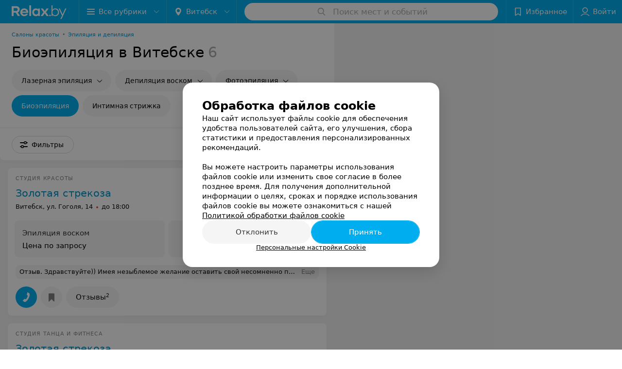

--- FILE ---
content_type: application/javascript; charset=utf-8
request_url: https://www.relax.by/list/beauty-bioepilyacija/vitebsk/1_rJeVkRlv3dx.js
body_size: 14512
content:
window.__INITIAL_STATE__ = {"mobileApp":{"showIntro":0,"defaultTheme":"black","isMobileApp":false,"currentTheme":"black","visibleToolbar":true},"rubric":{"noindex":false,"info":{"id":10339825,"url":"beauty-bioepilyacija","title":"Биоэпиляция","hasMap":true,"locale":"ru","section":{"id":"617","url":"health","title":"Здоровье и красота","hasTopBanner":"1","isShowPageSection":false},"hasBanner":true,"sectionId":617,"allSections":[617,10251493],"specialities":[23,210,211,249],"sectionBanners":[{"params":{"p1":"csrxx","p2":"fgou","puid36":"3"},"isReload":true,"sectionId":617},{"params":{"p1":"csrxx","p2":"fgou","puid36":"17"},"isReload":true,"sectionId":10251493}],"showCityInTitle":true,"languageSettings":[],"reviewPlaceholder":null,"placeConnectionType":"price","showRubricFastLinks":true,"allowBannerOnCatalog":true,"personalPagePathType":"by_rubric","showRubricCitiesLinks":true,"showPersonalFooterLinks":true,"personalPagePathRubricId":"10340803","personalPagePathRubricUrl":"epilyatsiya-depilyatsiya","template":{"id":10343403,"title":"Стандартный шаблон","isMain":1,"rubricId":10339825,"imageSize":"big","showCities":true,"pageViewType":"default","specialities":[23,210,211,249],"menuBlockType":"top_rubricator","pageLogicType":"places_list_rotated","pageUrlPrefix":"list","backgroundHref":null,"rubricatorType":"icon","backgroundImage":null,"priceSheetTypes":"all","backgroundMobile":null,"isFeedUrlsShowed":false,"showCompactImage":true,"isDisplayQrButton":false,"isShowStaffRating":false,"backgroundLeftSide":null,"isShowPlacesRating":true,"showRobotsInRubric":false,"backgroundColorCode":null,"backgroundRightSide":null,"defaultSortProducts":"popularity-down","rubricatorColorCode":null,"showAsCatalogListTab":false,"defaultViewTypeProducts":"list","rubricatorTextColorCode":null,"pageSeoDefaultTemplateType":"places_list","isDisplayConsultationButton":false}},"currentFastLink":null},"showCities":true,"location":{"protocol":"https:","slashes":true,"auth":null,"host":"relax.by","port":null,"hostname":"relax.by","hash":null,"search":null,"query":{},"pathname":"/list/beauty-bioepilyacija/vitebsk/","path":"/list/beauty-bioepilyacija/vitebsk/","href":"https://www.relax.by/list/beauty-bioepilyacija/vitebsk/","www":true,"domain":"relax.by","subdomain":null,"baseURL":"https://www.relax.by/list/beauty-bioepilyacija/vitebsk/","domains":["by","relax"],"origin":"https://www.relax.by","geo":{"city":"vitebsk","cityObject":{"id":4,"title":"Витебск","prepositionalTitle":"Витебске","url":"vitebsk","isRegional":true,"latitude":55.1848,"longitude":30.2016,"zoom":12,"rubricMaps":null,"showInSelect":true,"dateTime":"2026-01-18T01:24:20+03:00"}},"rootURL":"https://www.relax.by/main/vitebsk/","params":{"rubric":"beauty-bioepilyacija","city":"vitebsk","template":"list","controller":"list"}},"fastLinks":[],"contactsPopup":{"id":null,"open":false,"launchedFrom":null,"success":false,"worktime":[],"contacts":[],"inNetwork":false,"placesCount":0,"phones":[],"opening_info":{},"address":{}},"offersPopup":{"offers":[],"buttons":[],"phones":[],"onShowContactsPopup":null,"onBookingClick":null,"showNumberPlace":null,"onPageRedirect":null,"url":"","placeUrl":"","href":""},"breadcrumbs":[{"href":null,"text":"Здоровье и красота","isNativeLink":false},{"href":null,"text":"Биоэпиляция в Витебске","isNativeLink":false}],"pagination":{"start":1,"end":false},"listBanners":[{"id":7249,"params":{"p1":"citqg","p2":"fork","puid36":"3"},"status":true,"adaptive":["tablet","phone"],"phoneWidth":768,"containerId":"166083187798218707","placementId":null,"showForPage":"all","tabletWidth":1000,"reloadsCount":null,"isAutoReloads":false,"reloadsInterval":null,"insertAfterPosition":3,"data":{"bt":52}},{"id":4353,"params":{"p1":"csrvv","p2":"fixp"},"status":true,"adaptive":["tablet","phone"],"phoneWidth":768,"containerId":"164630294004247570","placementId":null,"showForPage":"all","tabletWidth":1000,"reloadsCount":null,"isAutoReloads":false,"reloadsInterval":null,"insertAfterPosition":18,"data":{"bt":52}},{"id":4333,"params":{"p1":"csrvr","p2":"y"},"status":true,"adaptive":["desktop"],"phoneWidth":768,"containerId":"16463028328035470","placementId":null,"showForPage":"all","tabletWidth":1000,"reloadsCount":null,"isAutoReloads":false,"reloadsInterval":null,"insertAfterPosition":18,"data":{"bt":52}},{"id":4323,"params":{"p1":"csrvu","p2":"fixp"},"status":true,"adaptive":["tablet","phone"],"phoneWidth":768,"containerId":"164630294876967775","placementId":null,"showForPage":"all","tabletWidth":1000,"reloadsCount":null,"isAutoReloads":false,"reloadsInterval":null,"insertAfterPosition":11,"data":{"bt":52}},{"id":4313,"params":{"p1":"csrvq","p2":"y"},"status":true,"adaptive":["desktop"],"phoneWidth":768,"containerId":"164630282997876545","placementId":null,"showForPage":"all","tabletWidth":1000,"reloadsCount":null,"isAutoReloads":false,"reloadsInterval":null,"insertAfterPosition":11,"data":{"bt":52}},{"id":3853,"params":{"p1":"csrvt","p2":"fixp","puid36":"3"},"status":true,"adaptive":["tablet","phone"],"phoneWidth":768,"containerId":"164630294602854547","placementId":null,"showForPage":"all","tabletWidth":1000,"reloadsCount":null,"isAutoReloads":false,"reloadsInterval":null,"insertAfterPosition":5,"data":{"bt":52}},{"id":3843,"params":{"p1":"csrvp","p2":"y","puid36":"3"},"status":true,"adaptive":["desktop"],"phoneWidth":768,"containerId":"164630283834369605","placementId":null,"showForPage":"all","tabletWidth":1000,"reloadsCount":null,"isAutoReloads":false,"reloadsInterval":null,"insertAfterPosition":5,"data":{"bt":52}}],"categoriesMenu":{"categories":[],"open":false,"pageIndex":-1,"menuLabel":"Все рубрики","selectedIndex":-1},"filters":{"filters":[{"id":2,"title":"Время работы","type":"worktime","showInFastLinks":false,"showedOptionsCount":5,"options":[{"id":"0","value":"круглосуточно","checked":false},{"id":"now","value":"работает сейчас","checked":false},{"id":"today","value":"работает сегодня","checked":false},{"id":"6","value":"с 6:00","checked":false},{"id":"7","value":"с 7:00","checked":false},{"id":"8","value":"с 8:00","checked":false},{"id":"-23","value":"до 23:00","checked":false},{"id":"-24","value":"до 24:00","checked":false},{"id":"-1","value":"до 01:00","checked":false},{"id":"-2","value":"до 02:00","checked":false},{"id":"-3","value":"до 03:00","checked":false}],"isVisible":true,"hasChecked":false},{"id":2985,"title":"Район","type":"geo","showInFastLinks":false,"showedOptionsCount":5,"options":[{"id":26665,"value":"Железнодорожный","checked":false},{"id":26675,"value":"Октябрьский","checked":false},{"id":26685,"value":"Первомайский","checked":false}],"isVisible":true,"hasChecked":false},{"id":3005,"title":"Микрорайон","type":"geo","showInFastLinks":false,"showedOptionsCount":5,"options":[{"id":27665,"value":"Восток","checked":false},{"id":27845,"value":"Центр","checked":false}],"isVisible":true,"hasChecked":false},{"id":29,"title":"Парковка","type":"select","showInFastLinks":false,"showedOptionsCount":5,"options":[{"id":1160,"value":"Есть","checked":false}],"isVisible":true,"hasChecked":false},{"id":27,"title":"Оплата пластиковой картой","type":"checkbox","showInFastLinks":false,"showedOptionsCount":5,"options":[{"id":1136,"value":"Есть","checked":false},{"id":1137,"value":"Нет","checked":false}],"isVisible":true,"hasChecked":false},{"id":0,"type":"map","title":"Поиск по карте","isVisible":true,"options":[{"id":"on","value":"on"},{"id":"off","value":"off"}]}],"selected":[],"sorting":[],"showedFiltersCount":0,"nearbyPlacesFilter":{"isPending":false,"checked":false},"viewType":[]},"banner":{"included":true,"isOpened":true},"footer":[],"cities":[{"id":1,"title":"Минск","prepositionalTitle":"Минске","url":"minsk","isRegional":true,"latitude":53.9021,"longitude":27.5564,"zoom":12,"rubricMaps":null,"showInSelect":true,"dateTime":"2026-01-18T01:24:20+03:00","isActive":false},{"id":5,"title":"Брест","prepositionalTitle":"Бресте","url":"brest","isRegional":true,"latitude":52.0976,"longitude":23.7341,"zoom":12,"rubricMaps":null,"showInSelect":true,"dateTime":"2026-01-18T01:24:20+03:00","isActive":false},{"id":4,"title":"Витебск","prepositionalTitle":"Витебске","url":"vitebsk","isRegional":true,"latitude":55.1848,"longitude":30.2016,"zoom":12,"rubricMaps":null,"showInSelect":true,"dateTime":"2026-01-18T01:24:20+03:00","isActive":true},{"id":2,"title":"Гомель","prepositionalTitle":"Гомеле","url":"gomel","isRegional":true,"latitude":52.4185,"longitude":31.029,"zoom":11,"rubricMaps":null,"showInSelect":true,"dateTime":"2026-01-18T01:24:20+03:00","isActive":false},{"id":3,"title":"Гродно","prepositionalTitle":"Гродно","url":"grodno","isRegional":true,"latitude":53.6835,"longitude":23.8533,"zoom":12,"rubricMaps":null,"showInSelect":true,"dateTime":"2026-01-18T01:24:20+03:00","isActive":false},{"id":6,"title":"Могилев","prepositionalTitle":"Могилеве","url":"mogilev","isRegional":true,"latitude":53.9007,"longitude":30.3346,"zoom":12,"rubricMaps":null,"showInSelect":true,"dateTime":"2026-01-18T01:24:20+03:00","isActive":false},{"id":251,"title":"Барановичи","prepositionalTitle":"Барановичах","url":"baranovichi","isRegional":false,"latitude":53.1255737,"longitude":26.0091683,"zoom":10,"rubricMaps":null,"showInSelect":true,"dateTime":"2026-01-18T01:24:20+03:00","isActive":false},{"id":253,"title":"Береза","prepositionalTitle":"Березе","url":"bereza","isRegional":false,"latitude":52.5373125,"longitude":24.9788566,"zoom":10,"rubricMaps":null,"showInSelect":true,"dateTime":"2026-01-18T01:24:20+03:00","isActive":false},{"id":379,"title":"Бобруйск","prepositionalTitle":"Бобруйске","url":"bobrujsk","isRegional":false,"latitude":53.1446069,"longitude":29.2213753,"zoom":10,"rubricMaps":null,"showInSelect":true,"dateTime":"2026-01-18T01:24:20+03:00","isActive":false},{"id":352,"title":"Борисов","prepositionalTitle":"Борисове","url":"borisov","isRegional":false,"latitude":54.2144309,"longitude":28.508436,"zoom":10,"rubricMaps":null,"showInSelect":true,"dateTime":"2026-01-18T01:24:20+03:00","isActive":false},{"id":15789527,"title":"Вся Беларусь","prepositionalTitle":"Беларуси","url":"belarus","isRegional":false,"latitude":53.9023,"longitude":27.5618,"zoom":7,"rubricMaps":null,"showInSelect":true,"dateTime":"2026-01-18T01:24:20+03:00","isActive":false},{"id":357,"title":"Жодино","prepositionalTitle":"Жодино","url":"zhodino","isRegional":false,"latitude":54.1016136,"longitude":28.3471258,"zoom":10,"rubricMaps":null,"showInSelect":true,"dateTime":"2026-01-18T01:24:20+03:00","isActive":false},{"id":358,"title":"Заславль","prepositionalTitle":"Заславле","url":"zaslavly","isRegional":false,"latitude":54.0029,"longitude":27.2961,"zoom":14,"rubricMaps":null,"showInSelect":true,"dateTime":"2026-01-18T01:24:20+03:00","isActive":false},{"id":265,"title":"Кобрин","prepositionalTitle":"Кобрине","url":"kobrin","isRegional":false,"latitude":52.2141,"longitude":24.3582,"zoom":13,"rubricMaps":null,"showInSelect":true,"dateTime":"2026-01-18T01:24:20+03:00","isActive":false},{"id":340,"title":"Лида","prepositionalTitle":"Лиде","url":"lida","isRegional":false,"latitude":53.8873843,"longitude":25.2894383,"zoom":10,"rubricMaps":null,"showInSelect":true,"dateTime":"2026-01-18T01:24:20+03:00","isActive":false},{"id":321,"title":"Мозырь","prepositionalTitle":"Мозыре","url":"mozyry","isRegional":false,"latitude":52.0322082,"longitude":29.2223129,"zoom":10,"rubricMaps":null,"showInSelect":true,"dateTime":"2026-01-18T01:24:20+03:00","isActive":false},{"id":367,"title":"Молодечно","prepositionalTitle":"Молодечно","url":"molodechno","isRegional":false,"latitude":54.3104099,"longitude":26.8488824,"zoom":10,"rubricMaps":null,"showInSelect":true,"dateTime":"2026-01-18T01:24:20+03:00","isActive":false},{"id":15789524,"title":"Нарочь к.п.","prepositionalTitle":"Нарочи","url":"naroch","isRegional":false,"latitude":54.8574,"longitude":26.7424,"zoom":12,"rubricMaps":null,"showInSelect":true,"dateTime":"2026-01-18T01:24:20+03:00","isActive":false},{"id":293,"title":"Новополоцк","prepositionalTitle":"Новополоцке","url":"novopolock","isRegional":false,"latitude":55.5146432,"longitude":28.5606439,"zoom":10,"rubricMaps":null,"showInSelect":true,"dateTime":"2026-01-18T01:24:20+03:00","isActive":false},{"id":294,"title":"Орша","prepositionalTitle":"Орше","url":"orsha","isRegional":false,"latitude":54.5071478,"longitude":30.4119546,"zoom":10,"rubricMaps":null,"showInSelect":true,"dateTime":"2026-01-18T01:24:20+03:00","isActive":false},{"id":366,"title":"Пинск","prepositionalTitle":"Пинске","url":"pinsk","isRegional":false,"latitude":52.1124967,"longitude":26.0634602,"zoom":10,"rubricMaps":null,"showInSelect":true,"dateTime":"2026-01-18T01:24:20+03:00","isActive":false},{"id":346,"title":"Слоним","prepositionalTitle":"Слониме","url":"slonim","isRegional":false,"latitude":53.0875127,"longitude":25.3087192,"zoom":10,"rubricMaps":null,"showInSelect":true,"dateTime":"2026-01-18T01:24:20+03:00","isActive":false},{"id":372,"title":"Солигорск","prepositionalTitle":"Солигорске","url":"soligorsk","isRegional":false,"latitude":52.7899466,"longitude":27.5359618,"zoom":10,"rubricMaps":null,"showInSelect":true,"dateTime":"2026-01-18T01:24:20+03:00","isActive":false}],"places":{"items":[{"id":508598,"type":"default","text_type":"Студия красоты","title":"Золотая стрекоза","short_title":"Золотая стрекоза","short_description":null,"url":"zolotaia-strekoza-fitnes","state":"free","is_enable_comments":true,"view_info":{"type":"compact","image":null,"imageResource":{"path":"/9e/47/b3","width":640,"entity":"catalog_place_photo_default","height":427,"server":"ms1","filename":"9e47b3752f066a861a0b7bb506e0afd3.jpg"},"description":null,"default_page":"https://zolotaia-strekoza-fitnes.relax.by/rubric/epilyatsiya-depilyatsiya/?referrer_rubric_id=10339825"},"address":{"floor":null,"office":null,"street":"ул. Гоголя","building":"14","description":null,"city":{"id":4,"type":"city","zoom":"12","title":"Витебск","latitude":"55.1848","longitude":"30.2016","isRegional":"1","showInSelect":"1","transcription":"vitebsk","prepositionalTitle":"Витебске"},"market":null,"count_addresses":1,"linked_place_id":null,"hideCity":false,"officeType":null},"opening_info":{"is_open":false,"worktimes":null,"description":"до 18:00"},"adv_message":null,"buttons":[{"type":"favorites","title":"В избранное"},{"id":135175,"type":"reviews","title":"Отзывы","enableNofollow":false,"url":"https://zolotaia-strekoza-fitnes.relax.by#reviews","reviewsCount":2}],"delivery_services":null,"props":[],"phone_count":2,"driveway":{"id":10211386,"coords":[55.1906,30.2066],"showMap":true,"title":"Золотая стрекоза"},"phones":[{"id":"7264","sort_order":"1","description":"","type":"default","hideCountryCode":false,"countryCode":"375","phoneCode":"33","phoneNumber":"3052984"},{"id":"7265","sort_order":"2","description":"","type":"default","hideCountryCode":false,"countryCode":"375","phoneCode":"29","phoneNumber":"1182626"}],"logo":{"imageResource":{"path":"/ad/30/04","width":300,"entity":"place_logo","height":150,"server":"ms1","filename":"ad30045ad2eff2d32be79e6946b9b738.jpg"},"url":"https://ms1.relax.by/images/14ad37785107181d4b56c49be7dbbda8/resize/w=168,h=168,q=80/place_logo/ad/30/04/ad30045ad2eff2d32be79e6946b9b738.jpg","ratio":2,"width":92},"forms":[],"staff":[],"integrations":[],"galleries":[{"id":46189,"title":"Галерея","countPhotos":11,"isVisible":true,"showInStream":false,"showInPlaceGallery":true,"isMain":true}],"integrations_with_services":null,"review":{"text":"Здравствуйте))\r Имея незыблемое желание оставить свой несомненно положительный отзыв о школе танцев \"Золотая стрекоза\" скажу, что занимаюсь здесь уже 1,4 года. За этот немаленький срок испытала много положительных эмоций, стала более гибкой и подтянутой, конечно же благодаря прекрасным преподавателям! Занимаюсь я у Багиры и Лауры, иногда попадаю к Дарье, пару раз была на аэробике.  Могу сказать, что профессионализм здесь просто живёт и дышит! Часто приходишь в некий восторг от того, насколько можно легко и гармонично себя ощущать, а чувствуешь ты себя действительно по-другому, в тебя просто вливается красота движений, пластики... \rОписывать и описывать только... \rОгромное спасибо Багире и Лауре!!!!!!!!!!!!!!!!!!!!!!!!!!\r Виват, \"Золотая стрекоза\"!!!\r\r                                                  С глубоким уважением, Катя))","reviewsCount":2},"reviewsCount":2,"photo_slider":[{"photoId":1280869,"galleryId":46189,"photo":{"notTrim":false,"pivotPoint":"middle-center","filename":"https://ms1.relax.by/images/07d5b2c4e6f0d23bf9ff9c6413fa94c1/resize/w%3D1200%2Ch%3D800%2Cq%3D80/place_gallery_photo/3a/25/fe/3a25fe0956700b47cead4ce593b18965.jpg","width":640,"height":423},"watermark":true,"imageResource":{"entity":"place_gallery_photo","server":"ms1","path":"/3a/25/fe","filename":"3a25fe0956700b47cead4ce593b18965.jpg","width":640,"height":423},"previewFilename":"https://ms1.relax.by/images/4d6dea618d8014d8e3e013bd74cc7fa9/thumb/w%3D150%2Ch%3D110%2Cq%3D80/place_gallery_photo/3a/25/fe/3a25fe0956700b47cead4ce593b18965.jpg"},{"photoId":1280870,"galleryId":46189,"photo":{"notTrim":false,"pivotPoint":"middle-center","filename":"https://ms1.relax.by/images/07d5b2c4e6f0d23bf9ff9c6413fa94c1/resize/w%3D1200%2Ch%3D800%2Cq%3D80/place_gallery_photo/9f/38/97/9f3897d56cf691712d0611cdc5c48e76.jpg","width":640,"height":377},"watermark":true,"imageResource":{"entity":"place_gallery_photo","server":"ms1","path":"/9f/38/97","filename":"9f3897d56cf691712d0611cdc5c48e76.jpg","width":640,"height":377},"previewFilename":"https://ms1.relax.by/images/4d6dea618d8014d8e3e013bd74cc7fa9/thumb/w%3D150%2Ch%3D110%2Cq%3D80/place_gallery_photo/9f/38/97/9f3897d56cf691712d0611cdc5c48e76.jpg"},{"photoId":1280871,"galleryId":46189,"photo":{"notTrim":false,"pivotPoint":"middle-center","filename":"https://ms1.relax.by/images/07d5b2c4e6f0d23bf9ff9c6413fa94c1/resize/w%3D1200%2Ch%3D800%2Cq%3D80/place_gallery_photo/12/9f/47/129f479945d08a7b8ef588188d52aac6.jpg","width":640,"height":427},"watermark":true,"imageResource":{"entity":"place_gallery_photo","server":"ms1","path":"/12/9f/47","filename":"129f479945d08a7b8ef588188d52aac6.jpg","width":640,"height":427},"previewFilename":"https://ms1.relax.by/images/4d6dea618d8014d8e3e013bd74cc7fa9/thumb/w%3D150%2Ch%3D110%2Cq%3D80/place_gallery_photo/12/9f/47/129f479945d08a7b8ef588188d52aac6.jpg"},{"photoId":1280872,"galleryId":46189,"photo":{"notTrim":false,"pivotPoint":"middle-center","filename":"https://ms1.relax.by/images/07d5b2c4e6f0d23bf9ff9c6413fa94c1/resize/w%3D1200%2Ch%3D800%2Cq%3D80/place_gallery_photo/7e/69/67/7e69673780894f8190d39831715b5d2c.jpg","width":640,"height":427},"watermark":true,"imageResource":{"entity":"place_gallery_photo","server":"ms1","path":"/7e/69/67","filename":"7e69673780894f8190d39831715b5d2c.jpg","width":640,"height":427},"previewFilename":"https://ms1.relax.by/images/4d6dea618d8014d8e3e013bd74cc7fa9/thumb/w%3D150%2Ch%3D110%2Cq%3D80/place_gallery_photo/7e/69/67/7e69673780894f8190d39831715b5d2c.jpg"},{"photoId":1280873,"galleryId":46189,"photo":{"notTrim":false,"pivotPoint":"middle-center","filename":"https://ms1.relax.by/images/07d5b2c4e6f0d23bf9ff9c6413fa94c1/resize/w%3D1200%2Ch%3D800%2Cq%3D80/place_gallery_photo/fd/47/7f/fd477f9a3637938ca8a981a6c986872d.jpg","width":640,"height":427},"watermark":true,"imageResource":{"entity":"place_gallery_photo","server":"ms1","path":"/fd/47/7f","filename":"fd477f9a3637938ca8a981a6c986872d.jpg","width":640,"height":427},"previewFilename":"https://ms1.relax.by/images/4d6dea618d8014d8e3e013bd74cc7fa9/thumb/w%3D150%2Ch%3D110%2Cq%3D80/place_gallery_photo/fd/47/7f/fd477f9a3637938ca8a981a6c986872d.jpg"},{"photoId":1280874,"galleryId":46189,"photo":{"notTrim":false,"pivotPoint":"middle-center","filename":"https://ms1.relax.by/images/07d5b2c4e6f0d23bf9ff9c6413fa94c1/resize/w%3D1200%2Ch%3D800%2Cq%3D80/place_gallery_photo/3c/77/bd/3c77bdc3e1d48e6ef3205db5e268a240.jpg","width":640,"height":427},"watermark":true,"imageResource":{"entity":"place_gallery_photo","server":"ms1","path":"/3c/77/bd","filename":"3c77bdc3e1d48e6ef3205db5e268a240.jpg","width":640,"height":427},"previewFilename":"https://ms1.relax.by/images/4d6dea618d8014d8e3e013bd74cc7fa9/thumb/w%3D150%2Ch%3D110%2Cq%3D80/place_gallery_photo/3c/77/bd/3c77bdc3e1d48e6ef3205db5e268a240.jpg"}],"exist_offers":1,"placeRating":null,"offers":[{"id":3370535,"place_id":508598,"title":"Эпиляция воском","description":null,"category_id":3106930,"url":null,"sheet_id":3128,"category_sort_order":16,"status":true,"photos":[],"categories":{"data":[{"id":3106930,"title":"Услуги","parent_id":null,"main_rubric_id":null,"description":""}]},"integrations":{"data":[]},"booking_form":{"data":{"place_id":508598,"is_show_record_form":true}},"online_consultation":{"data":{"is_online_consultation":false}},"interval_info":{"data":{"is_interval_exists":false}},"priceWithDiscount":null,"isIntervalExists":false,"currencyShortTitle":null,"price":null,"priceText":"Цена по запросу","discountPriceText":null,"discount":null,"discountDateEnd":null,"isSameDomain":true,"pricingURL":"https://zolotaia-strekoza-fitnes.relax.by/pricing/3128/3106930/#offersContent","prefix":"Цена по запросу","symbol":null,"priceTextWithoutPrecision":"Цена по запросу","discountPriceTextWithoutPrecision":null,"isOnlineConsultation":false}],"delivery":{},"hasIntegrations":false,"showButtonAllAddresses":false,"shortTitle":"Золотая стрекоза","inNetwork":false,"placeUrl":"https://zolotaia-strekoza-fitnes.relax.by","isSameDomain":true,"href":"https://zolotaia-strekoza-fitnes.relax.by/rubric/epilyatsiya-depilyatsiya/?referrer_rubric_id=10339825","isPS":true,"offersViewType":"default"},{"id":510159,"type":"default","text_type":"Студия танца и фитнеса","title":"Золотая стрекоза","short_title":"Золотая стрекоза","short_description":null,"url":"strekoza-salon","state":"free","is_enable_comments":true,"view_info":{"type":"compact","image":null,"imageResource":null,"description":null,"default_page":"https://strekoza-salon.relax.by/rubric/epilyatsiya-depilyatsiya/?referrer_rubric_id=10339825"},"address":{"floor":null,"office":null,"street":"ул. Ленина","building":"16а","description":null,"city":{"id":4,"type":"city","zoom":"12","title":"Витебск","latitude":"55.1848","longitude":"30.2016","isRegional":"1","showInSelect":"1","transcription":"vitebsk","prepositionalTitle":"Витебске"},"market":null,"count_addresses":1,"linked_place_id":null,"hideCity":false,"officeType":null},"opening_info":{"is_open":false,"worktimes":null,"description":"до 21:30"},"adv_message":null,"buttons":[{"type":"favorites","title":"В избранное"},{"id":135245,"type":"reviews","title":"Отзывы","enableNofollow":false,"url":"https://strekoza-salon.relax.by#reviews","reviewsCount":5}],"delivery_services":null,"props":[],"phone_count":2,"driveway":{"id":10211208,"coords":[55.1889,30.2049],"showMap":true,"title":"Золотая стрекоза"},"phones":[{"id":"7280","sort_order":"1","description":"","type":"default","hideCountryCode":false,"countryCode":"375","phoneCode":"33","phoneNumber":"3052984"},{"id":"626953","sort_order":"2","description":"","type":"default","hideCountryCode":false,"countryCode":"375","phoneCode":"29","phoneNumber":"2182626"}],"logo":null,"forms":[],"staff":[],"integrations":[],"galleries":[],"integrations_with_services":null,"review":{"text":"парикмахер просто супер ,стрижет хорошо .","reviewsCount":5},"reviewsCount":5,"photo_slider":[],"exist_offers":1,"placeRating":null,"offers":[{"id":3370543,"place_id":510159,"title":"Эпиляция воском","description":null,"category_id":3106931,"url":null,"sheet_id":3129,"category_sort_order":4,"status":true,"photos":[],"categories":{"data":[{"id":3106931,"title":"Услуги","parent_id":null,"main_rubric_id":null,"description":""}]},"integrations":{"data":[]},"booking_form":{"data":{"place_id":510159,"is_show_record_form":true}},"online_consultation":{"data":{"is_online_consultation":false}},"interval_info":{"data":{"is_interval_exists":false}},"priceWithDiscount":null,"isIntervalExists":false,"currencyShortTitle":null,"price":null,"priceText":"Цена по запросу","discountPriceText":null,"discount":null,"discountDateEnd":null,"isSameDomain":true,"pricingURL":"https://strekoza-salon.relax.by/pricing/3129/3106931/#offersContent","prefix":"Цена по запросу","symbol":null,"priceTextWithoutPrecision":"Цена по запросу","discountPriceTextWithoutPrecision":null,"isOnlineConsultation":false}],"delivery":{},"hasIntegrations":false,"showButtonAllAddresses":false,"shortTitle":"Золотая стрекоза","inNetwork":false,"placeUrl":"https://strekoza-salon.relax.by","isSameDomain":true,"href":"https://strekoza-salon.relax.by/rubric/epilyatsiya-depilyatsiya/?referrer_rubric_id=10339825","isPS":true,"offersViewType":"default"},{"id":508295,"type":"default","text_type":"Салон красоты","title":"Мир Красоты","short_title":"Мир Красоты","short_description":null,"url":"mir-krasoty-vit","state":"free","is_enable_comments":true,"view_info":{"type":"compact","image":null,"imageResource":null,"description":null,"default_page":"https://mir-krasoty-vit.relax.by/rubric/epilyatsiya-depilyatsiya/?referrer_rubric_id=10339825"},"address":{"floor":null,"office":null,"street":"ул. Суворова","building":"6","description":null,"city":{"id":4,"type":"city","zoom":"12","title":"Витебск","latitude":"55.1848","longitude":"30.2016","isRegional":"1","showInSelect":"1","transcription":"vitebsk","prepositionalTitle":"Витебске"},"market":null,"count_addresses":1,"linked_place_id":null,"hideCity":false,"officeType":null},"opening_info":{"is_open":false,"worktimes":null,"description":"до 18:00"},"adv_message":null,"buttons":[{"type":"favorites","title":"В избранное"},{"id":135045,"type":"reviews","title":"Отзывы","enableNofollow":false,"url":"https://mir-krasoty-vit.relax.by#reviews","reviewsCount":5}],"delivery_services":null,"props":[],"phone_count":0,"driveway":{"id":10210860,"coords":[55.1955,30.2052],"showMap":true,"title":"Мир Красоты"},"phones":[],"logo":null,"forms":[],"staff":[],"integrations":[],"galleries":[],"integrations_with_services":null,"review":{"text":"была недавно тут. понравилось обслуживание.","reviewsCount":5},"reviewsCount":5,"photo_slider":[],"exist_offers":1,"placeRating":null,"offers":[{"id":3370520,"place_id":508295,"title":"Эпиляция воском","description":null,"category_id":3106929,"url":null,"sheet_id":3127,"category_sort_order":0,"status":true,"photos":[],"categories":{"data":[{"id":3106929,"title":"Услуги","parent_id":null,"main_rubric_id":null,"description":""}]},"integrations":{"data":[]},"booking_form":{"data":{"place_id":508295,"is_show_record_form":true}},"online_consultation":{"data":{"is_online_consultation":false}},"interval_info":{"data":{"is_interval_exists":false}},"priceWithDiscount":null,"isIntervalExists":false,"currencyShortTitle":null,"price":null,"priceText":"Цена по запросу","discountPriceText":null,"discount":null,"discountDateEnd":null,"isSameDomain":true,"pricingURL":"https://mir-krasoty-vit.relax.by/pricing/3127/3106929/#offersContent","prefix":"Цена по запросу","symbol":null,"priceTextWithoutPrecision":"Цена по запросу","discountPriceTextWithoutPrecision":null,"isOnlineConsultation":false}],"delivery":{},"hasIntegrations":false,"showButtonAllAddresses":false,"shortTitle":"Мир Красоты","inNetwork":false,"placeUrl":"https://mir-krasoty-vit.relax.by","isSameDomain":true,"href":"https://mir-krasoty-vit.relax.by/rubric/epilyatsiya-depilyatsiya/?referrer_rubric_id=10339825","isPS":true,"offersViewType":"default"},{"id":10360263,"type":"default","text_type":"Салон красоты","title":"Бьютель","short_title":"Бьютель","short_description":null,"url":"biytel-vitebsk","state":"free","is_enable_comments":true,"view_info":{"type":"compact","image":null,"imageResource":null,"description":null,"default_page":"https://biytel-vitebsk.relax.by/rubric/epilyatsiya-depilyatsiya/?referrer_rubric_id=10339825"},"address":{"floor":null,"office":null,"street":"ул. Петруся Бровки","building":"4Б","description":null,"city":{"id":4,"type":"city","zoom":"12","title":"Витебск","latitude":"55.1848","longitude":"30.2016","isRegional":"1","showInSelect":"1","transcription":"vitebsk","prepositionalTitle":"Витебске"},"market":null,"count_addresses":1,"linked_place_id":null,"hideCity":false,"officeType":null},"opening_info":{"is_open":false,"worktimes":null,"description":"до 20:00"},"adv_message":null,"buttons":[{"type":"favorites","title":"В избранное"}],"delivery_services":null,"props":[],"phone_count":1,"driveway":{"id":10357303,"coords":[55.1732,30.2445],"showMap":true,"title":"Бьютель"},"phones":[{"id":"69343","sort_order":"1","description":"","type":"default","hideCountryCode":false,"countryCode":"375","phoneCode":"29","phoneNumber":"7783838"}],"logo":null,"forms":[],"staff":[],"integrations":[],"galleries":[],"integrations_with_services":null,"review":null,"reviewsCount":0,"photo_slider":[],"exist_offers":1,"placeRating":null,"offers":[{"id":3372240,"place_id":10360263,"title":"Эпиляция воском","description":null,"category_id":3107259,"url":null,"sheet_id":3272,"category_sort_order":7,"status":true,"photos":[],"categories":{"data":[{"id":3107259,"title":"Услуги","parent_id":null,"main_rubric_id":null,"description":""}]},"integrations":{"data":[]},"booking_form":{"data":{"place_id":10360263,"is_show_record_form":true}},"online_consultation":{"data":{"is_online_consultation":false}},"interval_info":{"data":{"is_interval_exists":false}},"priceWithDiscount":null,"isIntervalExists":false,"currencyShortTitle":null,"price":null,"priceText":"Цена по запросу","discountPriceText":null,"discount":null,"discountDateEnd":null,"isSameDomain":true,"pricingURL":"https://biytel-vitebsk.relax.by/pricing/3272/3107259/#offersContent","prefix":"Цена по запросу","symbol":null,"priceTextWithoutPrecision":"Цена по запросу","discountPriceTextWithoutPrecision":null,"isOnlineConsultation":false}],"delivery":{},"hasIntegrations":false,"showButtonAllAddresses":false,"shortTitle":"Бьютель","inNetwork":false,"placeUrl":"https://biytel-vitebsk.relax.by","isSameDomain":true,"href":"https://biytel-vitebsk.relax.by/rubric/epilyatsiya-depilyatsiya/?referrer_rubric_id=10339825","isPS":true,"offersViewType":"default"},{"id":508278,"type":"default","text_type":"Салон красоты","title":"Дамские Штучки","short_title":"Дамские Штучки","short_description":null,"url":"damskie-schtuchki","state":"free","is_enable_comments":true,"view_info":{"type":"compact","image":null,"imageResource":null,"description":null,"default_page":"https://damskie-schtuchki.relax.by/rubric/epilyatsiya-depilyatsiya/?referrer_rubric_id=10339825"},"address":{"floor":null,"office":null,"street":"ул. Смоленская","building":"5/1","description":null,"city":{"id":4,"type":"city","zoom":"12","title":"Витебск","latitude":"55.1848","longitude":"30.2016","isRegional":"1","showInSelect":"1","transcription":"vitebsk","prepositionalTitle":"Витебске"},"market":null,"count_addresses":1,"linked_place_id":null,"hideCity":false,"officeType":null},"opening_info":{"is_open":false,"worktimes":null,"description":"до 19:00"},"adv_message":null,"buttons":[{"type":"favorites","title":"В избранное"}],"delivery_services":null,"props":[],"phone_count":3,"driveway":{"id":10335675,"coords":[55.1828,30.2317],"showMap":true,"title":"Дамские Штучки"},"phones":[{"id":"7234","sort_order":"1","description":"","type":"default","hideCountryCode":false,"countryCode":"375","phoneCode":"29","phoneNumber":"6369199"},{"id":"7235","sort_order":"2","description":"","type":"default","hideCountryCode":false,"countryCode":"375","phoneCode":"29","phoneNumber":"8199199"},{"id":"7236","sort_order":"3","description":"","type":"default","hideCountryCode":false,"countryCode":"375","phoneCode":"212","phoneNumber":"370743"}],"logo":null,"forms":[],"staff":[],"integrations":[],"galleries":[],"integrations_with_services":null,"review":null,"reviewsCount":0,"photo_slider":[],"exist_offers":1,"placeRating":null,"offers":[{"id":3370482,"place_id":508278,"title":"Эпиляция воском","description":null,"category_id":3106925,"url":null,"sheet_id":3123,"category_sort_order":5,"status":true,"photos":[],"categories":{"data":[{"id":3106925,"title":"Услуги","parent_id":null,"main_rubric_id":null,"description":""}]},"integrations":{"data":[]},"booking_form":{"data":{"place_id":508278,"is_show_record_form":true}},"online_consultation":{"data":{"is_online_consultation":false}},"interval_info":{"data":{"is_interval_exists":false}},"priceWithDiscount":null,"isIntervalExists":false,"currencyShortTitle":null,"price":null,"priceText":"Цена по запросу","discountPriceText":null,"discount":null,"discountDateEnd":null,"isSameDomain":true,"pricingURL":"https://damskie-schtuchki.relax.by/pricing/3123/3106925/#offersContent","prefix":"Цена по запросу","symbol":null,"priceTextWithoutPrecision":"Цена по запросу","discountPriceTextWithoutPrecision":null,"isOnlineConsultation":false}],"delivery":{},"hasIntegrations":false,"showButtonAllAddresses":false,"shortTitle":"Дамские Штучки","inNetwork":false,"placeUrl":"https://damskie-schtuchki.relax.by","isSameDomain":true,"href":"https://damskie-schtuchki.relax.by/rubric/epilyatsiya-depilyatsiya/?referrer_rubric_id=10339825","isPS":true,"offersViewType":"default"},{"id":508287,"type":"default","text_type":"Салон красоты","title":"Fancy (Фэнси)","short_title":"Fancy","short_description":null,"url":"studia-fancy","state":"free","is_enable_comments":true,"view_info":{"type":"compact","image":null,"imageResource":null,"description":null,"default_page":"https://studia-fancy.relax.by/rubric/epilyatsiya-depilyatsiya/?referrer_rubric_id=10339825"},"address":{"floor":null,"office":null,"street":"ул. Белорусская","building":"6в","description":null,"city":{"id":4,"type":"city","zoom":"12","title":"Витебск","latitude":"55.1848","longitude":"30.2016","isRegional":"1","showInSelect":"1","transcription":"vitebsk","prepositionalTitle":"Витебске"},"market":null,"count_addresses":1,"linked_place_id":null,"hideCity":false,"officeType":null},"opening_info":{"is_open":false,"worktimes":null,"description":"Выходной"},"adv_message":null,"buttons":[{"type":"favorites","title":"В избранное"}],"delivery_services":null,"props":[],"phone_count":1,"driveway":{"id":10210859,"coords":[55.1963,30.19],"showMap":true,"title":"Fancy (Фэнси)"},"phones":[{"id":"7239","sort_order":"1","description":"","type":"default","hideCountryCode":false,"countryCode":"375","phoneCode":"29","phoneNumber":"5122602"}],"logo":null,"forms":[],"staff":[],"integrations":[],"galleries":[],"integrations_with_services":null,"review":null,"reviewsCount":0,"photo_slider":[],"exist_offers":1,"placeRating":null,"offers":[{"id":3370507,"place_id":508287,"title":"Эпиляция воском","description":null,"category_id":3106927,"url":null,"sheet_id":3125,"category_sort_order":0,"status":true,"photos":[],"categories":{"data":[{"id":3106927,"title":"Услуги","parent_id":null,"main_rubric_id":null,"description":""}]},"integrations":{"data":[]},"booking_form":{"data":{"place_id":508287,"is_show_record_form":true}},"online_consultation":{"data":{"is_online_consultation":false}},"interval_info":{"data":{"is_interval_exists":false}},"priceWithDiscount":null,"isIntervalExists":false,"currencyShortTitle":null,"price":null,"priceText":"Цена по запросу","discountPriceText":null,"discount":null,"discountDateEnd":null,"isSameDomain":true,"pricingURL":"https://studia-fancy.relax.by/pricing/3125/3106927/#offersContent","prefix":"Цена по запросу","symbol":null,"priceTextWithoutPrecision":"Цена по запросу","discountPriceTextWithoutPrecision":null,"isOnlineConsultation":false}],"delivery":{},"hasIntegrations":false,"showButtonAllAddresses":false,"shortTitle":"Fancy","inNetwork":false,"placeUrl":"https://studia-fancy.relax.by","isSameDomain":true,"href":"https://studia-fancy.relax.by/rubric/epilyatsiya-depilyatsiya/?referrer_rubric_id=10339825","isPS":true,"offersViewType":"default"}],"placeIds":[],"rotationCycleNumber":9932,"premiumPlacesCount":0,"count":6,"offset":0,"searchArea":{},"networks":[],"staffLimit":5},"promoPlace":null,"promo":{"list":[],"uuid":"jhe8Bw9Wv4"},"page":{"name":"catalog","showCookiesNotification":true,"flags":{"isMobileApp":false,"isIOS":false,"isAndroid":false,"isIPhoneX":false,"isLog":false,"isError":false,"isFast":false,"isTest":false,"isCache":false,"isMark":false,"isFeature":false,"isToprubricator":false,"isCatalog":false,"isSvg":false,"isScript":false,"isMetrika":false},"groupNetworks":false,"placeConnectionType":"price","title":"Биоэпиляция","url":"beauty-bioepilyacija","sectionTitle":"Здоровье и красота","sectionUrl":"health","isShowPageSection":false,"hasMap":true,"personalPagePathType":"by_rubric","template":{"id":10343403,"title":"Стандартный шаблон","isMain":1,"rubricId":10339825,"imageSize":"big","showCities":true,"pageViewType":"default","specialities":[23,210,211,249],"menuBlockType":"top_rubricator","pageLogicType":"places_list_rotated","pageUrlPrefix":"list","backgroundHref":null,"rubricatorType":"icon","backgroundImage":null,"priceSheetTypes":"all","backgroundMobile":null,"isFeedUrlsShowed":false,"showCompactImage":true,"isDisplayQrButton":false,"isShowStaffRating":false,"backgroundLeftSide":null,"isShowPlacesRating":true,"showRobotsInRubric":false,"backgroundColorCode":null,"backgroundRightSide":null,"defaultSortProducts":"popularity-down","rubricatorColorCode":null,"showAsCatalogListTab":false,"defaultViewTypeProducts":"list","rubricatorTextColorCode":null,"pageSeoDefaultTemplateType":"places_list","isDisplayConsultationButton":false},"rubricId":10339825,"cityId":4,"sectionId":617,"allSections":[617,10251493]},"tabs":[],"seo":{"id":"13403","h1":"Биоэпиляция в Витебске","title":"Биоэпиляция в Витебске – цены, отзывы","keywords":null,"description":"Биоэпиляция в Витебске: сравните цены на relax.by. Отзывы клиентов, адреса заведений на карте города.","text":"","textSeo":"","textTable":"","shortTitle":"Биоэпиляция","useShortTitle":false},"map":{"markers":[],"cards":[],"zoom":13,"minZoom":5,"maxZoom":18,"coords":[],"userPosition":null,"activePlace":{"id":null,"uuid":0,"status":null},"bounds":null,"isFullScreen":false,"enableSearch":true,"isLargeUpScreenSize":false,"positionOnceUpdated":false,"resetOptions":false,"hasVisiblePoints":false,"rotationCycleNumber":0,"rubricId":null},"ui":{"Sidebar":{"filter":{"isOpened":false},"gdsRubricator":{"isOpened":false}},"Pagination":{"isLoading":false},"ItemsList":{"isLoading":false}},"i18n":{"lang":"ru","links":[],"userLang":null},"search":{"categories":[],"results":[],"history":[],"placeholder":"Поиск мест и событий","isContentLoaded":false,"totalCount":0,"uuid":"UJZ43JslpN","isOpen":false,"showCategories":true,"redirect":true,"__value__":"","initialValue":"","__value_was_changed__":false},"forms":{},"apiKey":{"key":"ae7935c0397021fc2c65c0d478be6793","timestamp":1768688662},"header":{"fixedNodes":[],"topOffset":0,"title":{"isOutside":false,"text":""}},"relinkingBlocks":{"rubrics":{"title":"Вам будет интересно","items":[{"id":"10339832/4","title":"Шугаринг в Витебске","image":"https://styles-static.relax.by/bem/images/ico/rubricator_category_no_photo.png","urlParams":{"cityUrl":"vitebsk","type":"Catalog_Rubric","rubricUrl":"beauty-shugaring","sectionUrl":"health","pageUrlPrefix":"list"}},{"id":"10339834/4","title":"Эпиляция подмышек в Витебске","image":"https://styles-static.relax.by/bem/images/ico/rubricator_category_no_photo.png","urlParams":{"cityUrl":"vitebsk","type":"Catalog_Rubric","rubricUrl":"beauty-epilyacija-podmyshek","sectionUrl":"health","pageUrlPrefix":"list"}},{"id":"10339928/4","title":"Эпиляция лица в Витебске","image":"https://styles-static.relax.by/bem/images/ico/rubricator_category_no_photo.png","urlParams":{"cityUrl":"vitebsk","type":"Catalog_Rubric","rubricUrl":"beauty-epilyacija-volos-na-lice","sectionUrl":"health","pageUrlPrefix":"list"}}]},"countries":{"title":"Биоэпиляция в других городах","items":[]},"geoFastLinks":{"title":"Вам будет интересно","items":[]},"sectionsGeoFastLinks":{"title":"Смотрите также","items":[]}},"topRubricator":{"breadCrumbs":[{"id":157603,"icon":null,"imageBg":null,"max_depth_displayed":5,"has_link":true,"url":"https://www.relax.by/cat/health/beauty/vitebsk/","params":{"type":"Catalog_Rubric","params":{"pageUrlPrefix":"cat","cityUrl":"vitebsk","sectionUrl":"health","rubricUrl":"beauty"}},"isSameDomain":true,"title":"Салоны красоты","shortTitle":"","childs":null,"type":"catalogPlaceRubric","isCurrentCategory":false,"isNativeLink":true,"href":"https://www.relax.by/cat/health/beauty/vitebsk/","text":"Салоны красоты","nodeId":157603},{"id":157673,"icon":"https://static.relax.by/images/common/tree/9b5ecfd6293ab371f6ccd7134baea663.svg","imageBg":null,"max_depth_displayed":5,"has_link":true,"url":"https://www.relax.by/list/epilyatsiya-depilyatsiya/vitebsk/","params":{"type":"Catalog_Rubric","params":{"pageUrlPrefix":"list","cityUrl":"vitebsk","sectionUrl":"health","rubricUrl":"epilyatsiya-depilyatsiya"}},"isSameDomain":true,"title":"Эпиляция и депиляция","shortTitle":"","childs":null,"type":"catalogPlaceRubric","isCurrentCategory":false,"isNativeLink":true,"href":"https://www.relax.by/list/epilyatsiya-depilyatsiya/vitebsk/","text":"Эпиляция и депиляция","nodeId":157673}],"items":[{"id":183073,"icon":null,"imageBg":null,"max_depth_displayed":5,"has_link":true,"url":"https://www.relax.by/list/beauty-lazernaja-epilyacija/vitebsk/","params":{"type":"Catalog_Rubric","params":{"pageUrlPrefix":"list","cityUrl":"vitebsk","sectionUrl":"cosmetology","rubricUrl":"beauty-lazernaja-epilyacija"}},"isSameDomain":true,"title":"Лазерная эпиляция","shortTitle":"","childs":[{"id":183243,"icon":null,"imageBg":null,"max_depth_displayed":5,"has_link":true,"url":"https://www.relax.by/list/beauty-epilyacija-klassicheskoje-bikini/vitebsk/","params":{"type":"Catalog_Rubric","params":{"pageUrlPrefix":"list","cityUrl":"vitebsk","sectionUrl":"health","rubricUrl":"beauty-epilyacija-klassicheskoje-bikini"}},"isSameDomain":true,"title":"Лазерная эпиляция бикини","shortTitle":"","childs":[],"type":"catalogPlaceRubric"},{"id":183123,"icon":null,"imageBg":null,"max_depth_displayed":5,"has_link":true,"url":"https://www.relax.by/list/beauty-epilyacija-nog/vitebsk/","params":{"type":"Catalog_Rubric","params":{"pageUrlPrefix":"list","cityUrl":"vitebsk","sectionUrl":"health","rubricUrl":"beauty-epilyacija-nog"}},"isSameDomain":true,"title":"Лазерная эпиляция ног","shortTitle":"","childs":[],"type":"catalogPlaceRubric"},{"id":183143,"icon":null,"imageBg":null,"max_depth_displayed":5,"has_link":true,"url":"https://www.relax.by/list/beauty-epilyacija-podmyshek/vitebsk/","params":{"type":"Catalog_Rubric","params":{"pageUrlPrefix":"list","cityUrl":"vitebsk","sectionUrl":"health","rubricUrl":"beauty-epilyacija-podmyshek"}},"isSameDomain":true,"title":"Лазерная эпиляция подмышек","shortTitle":"","childs":[],"type":"catalogPlaceRubric"},{"id":183163,"icon":null,"imageBg":null,"max_depth_displayed":5,"has_link":true,"url":"https://www.relax.by/list/beauty-epilyacija-goleni/vitebsk/","params":{"type":"Catalog_Rubric","params":{"pageUrlPrefix":"list","cityUrl":"vitebsk","sectionUrl":"health","rubricUrl":"beauty-epilyacija-goleni"}},"isSameDomain":true,"title":"Лазерная эпиляция голени","shortTitle":"","childs":[],"type":"catalogPlaceRubric"},{"id":183173,"icon":null,"imageBg":null,"max_depth_displayed":5,"has_link":true,"url":"https://www.relax.by/list/beauty-lazernaja-epilyacija-verkhnej-guby/vitebsk/","params":{"type":"Catalog_Rubric","params":{"pageUrlPrefix":"list","cityUrl":"vitebsk","sectionUrl":"cosmetology","rubricUrl":"beauty-lazernaja-epilyacija-verkhnej-guby"}},"isSameDomain":true,"title":"Лазерная эпиляция верхней губы","shortTitle":"","childs":[],"type":"catalogPlaceRubric"},{"id":183183,"icon":null,"imageBg":null,"max_depth_displayed":5,"has_link":true,"url":"https://www.relax.by/list/beauty-epilyacija-volos-na-lice/vitebsk/","params":{"type":"Catalog_Rubric","params":{"pageUrlPrefix":"list","cityUrl":"vitebsk","sectionUrl":"health","rubricUrl":"beauty-epilyacija-volos-na-lice"}},"isSameDomain":true,"title":"Лазерная эпиляция лица","shortTitle":"","childs":[],"type":"catalogPlaceRubric"},{"id":183193,"icon":null,"imageBg":null,"max_depth_displayed":5,"has_link":true,"url":"https://www.relax.by/list/beauty-epilyacija-spiny/vitebsk/","params":{"type":"Catalog_Rubric","params":{"pageUrlPrefix":"list","cityUrl":"vitebsk","sectionUrl":"health","rubricUrl":"beauty-epilyacija-spiny"}},"isSameDomain":true,"title":"Лазерная эпиляция спины","shortTitle":"","childs":[],"type":"catalogPlaceRubric"},{"id":183203,"icon":null,"imageBg":null,"max_depth_displayed":5,"has_link":true,"url":"https://www.relax.by/list/beauty-lazernaja-epilyacija-podborodka/vitebsk/","params":{"type":"Catalog_Rubric","params":{"pageUrlPrefix":"list","cityUrl":"vitebsk","sectionUrl":"cosmetology","rubricUrl":"beauty-lazernaja-epilyacija-podborodka"}},"isSameDomain":true,"title":"Лазерная эпиляция подбородка","shortTitle":"","childs":[],"type":"catalogPlaceRubric"},{"id":183213,"icon":null,"imageBg":null,"max_depth_displayed":5,"has_link":true,"url":"https://www.relax.by/list/beauty-muzhskaja-epilyacija/vitebsk/","params":{"type":"Catalog_Rubric","params":{"pageUrlPrefix":"list","cityUrl":"vitebsk","sectionUrl":"health","rubricUrl":"beauty-muzhskaja-epilyacija"}},"isSameDomain":true,"title":"Мужская эпиляция","shortTitle":"","childs":[],"type":"catalogPlaceRubric"},{"id":183223,"icon":null,"imageBg":null,"max_depth_displayed":5,"has_link":true,"url":"https://www.relax.by/list/beauty-epilyacija-grudi/vitebsk/","params":{"type":"Catalog_Rubric","params":{"pageUrlPrefix":"list","cityUrl":"vitebsk","sectionUrl":"health","rubricUrl":"beauty-epilyacija-grudi"}},"isSameDomain":true,"title":"Лазерная эпиляция груди","shortTitle":"","childs":[],"type":"catalogPlaceRubric"},{"id":183233,"icon":null,"imageBg":null,"max_depth_displayed":5,"has_link":true,"url":"https://www.relax.by/list/epilyacija-zhivota/vitebsk/","params":{"type":"Catalog_Rubric","params":{"pageUrlPrefix":"list","cityUrl":"vitebsk","sectionUrl":"health","rubricUrl":"epilyacija-zhivota"}},"isSameDomain":true,"title":"Лазерная эпиляция живота","shortTitle":"","childs":[],"type":"catalogPlaceRubric"},{"id":183113,"icon":null,"imageBg":null,"max_depth_displayed":5,"has_link":true,"url":"https://www.relax.by/list/lazernaya-epilyatsiya-zadnej-poverhnosti-shei/vitebsk/","params":{"type":"Catalog_Rubric","params":{"pageUrlPrefix":"list","cityUrl":"vitebsk","sectionUrl":"cosmetology","rubricUrl":"lazernaya-epilyatsiya-zadnej-poverhnosti-shei"}},"isSameDomain":true,"title":"Лазерная эпиляция шеи","shortTitle":"","childs":[],"type":"catalogPlaceRubric"},{"id":183133,"icon":null,"imageBg":null,"max_depth_displayed":5,"has_link":true,"url":"https://www.relax.by/list/lazernaja-epilyacija-brovej/vitebsk/","params":{"type":"Catalog_Rubric","params":{"pageUrlPrefix":"list","cityUrl":"vitebsk","sectionUrl":"cosmetology","rubricUrl":"lazernaja-epilyacija-brovej"}},"isSameDomain":true,"title":"Лазерная эпиляция бровей","shortTitle":"","childs":[],"type":"catalogPlaceRubric"}],"type":"catalogPlaceRubric"},{"id":183103,"icon":null,"imageBg":null,"max_depth_displayed":5,"has_link":true,"url":"https://www.relax.by/list/beauty-epilyacija-voskom/vitebsk/","params":{"type":"Catalog_Rubric","params":{"pageUrlPrefix":"list","cityUrl":"vitebsk","sectionUrl":"health","rubricUrl":"beauty-epilyacija-voskom"}},"isSameDomain":true,"title":"Депиляция воском","shortTitle":"","childs":[{"id":183433,"icon":null,"imageBg":null,"max_depth_displayed":5,"has_link":true,"url":"https://www.relax.by/list/depilatsia-litsa/vitebsk/","params":{"type":"Catalog_Rubric","params":{"pageUrlPrefix":"list","cityUrl":"vitebsk","sectionUrl":"beauty-salons","rubricUrl":"depilatsia-litsa"}},"isSameDomain":true,"title":"Депиляция лица","shortTitle":"","childs":[],"type":"catalogPlaceRubric"},{"id":183393,"icon":null,"imageBg":null,"max_depth_displayed":5,"has_link":true,"url":"https://www.relax.by/list/muzhskaya-depilyatsiya/vitebsk/","params":{"type":"Catalog_Rubric","params":{"pageUrlPrefix":"list","cityUrl":"vitebsk","sectionUrl":"health","rubricUrl":"muzhskaya-depilyatsiya"}},"isSameDomain":true,"title":"Мужская депиляция","shortTitle":"","childs":[],"type":"catalogPlaceRubric"}],"type":"catalogPlaceRubric"},{"id":182993,"icon":null,"imageBg":null,"max_depth_displayed":5,"has_link":true,"url":"https://www.relax.by/list/beauty-fotoepilyacija/vitebsk/","params":{"type":"Catalog_Rubric","params":{"pageUrlPrefix":"list","cityUrl":"vitebsk","sectionUrl":"cosmetology","rubricUrl":"beauty-fotoepilyacija"}},"isSameDomain":true,"title":"Фотоэпиляция","shortTitle":"","childs":[{"id":183483,"icon":null,"imageBg":null,"max_depth_displayed":5,"has_link":true,"url":"https://www.relax.by/list/fotoepilyacija-bikini/vitebsk/","params":{"type":"Catalog_Rubric","params":{"pageUrlPrefix":"list","cityUrl":"vitebsk","sectionUrl":"cosmetology","rubricUrl":"fotoepilyacija-bikini"}},"isSameDomain":true,"title":"Фотоэпиляция бикини","shortTitle":"","childs":[],"type":"catalogPlaceRubric"},{"id":183493,"icon":null,"imageBg":null,"max_depth_displayed":5,"has_link":true,"url":"https://www.relax.by/list/beauty-fotoepilyacija-nog/vitebsk/","params":{"type":"Catalog_Rubric","params":{"pageUrlPrefix":"list","cityUrl":"vitebsk","sectionUrl":"cosmetology","rubricUrl":"beauty-fotoepilyacija-nog"}},"isSameDomain":true,"title":"Фотоэпиляция ног","shortTitle":"","childs":[],"type":"catalogPlaceRubric"},{"id":183513,"icon":null,"imageBg":null,"max_depth_displayed":5,"has_link":true,"url":"https://www.relax.by/list/beauty-fotoepilyacija-verkhnej-guby/vitebsk/","params":{"type":"Catalog_Rubric","params":{"pageUrlPrefix":"list","cityUrl":"vitebsk","sectionUrl":"cosmetology","rubricUrl":"beauty-fotoepilyacija-verkhnej-guby"}},"isSameDomain":true,"title":"Фотоэпиляция верхней губы","shortTitle":"","childs":[],"type":"catalogPlaceRubric"},{"id":183523,"icon":null,"imageBg":null,"max_depth_displayed":5,"has_link":true,"url":"https://www.relax.by/list/beauty-fotoepilyacija-ruk/vitebsk/","params":{"type":"Catalog_Rubric","params":{"pageUrlPrefix":"list","cityUrl":"vitebsk","sectionUrl":"cosmetology","rubricUrl":"beauty-fotoepilyacija-ruk"}},"isSameDomain":true,"title":"Фотоэпиляция рук","shortTitle":"","childs":[],"type":"catalogPlaceRubric"},{"id":183473,"icon":null,"imageBg":null,"max_depth_displayed":5,"has_link":true,"url":"https://www.relax.by/list/beauty-fotoepilyacija-spiny/vitebsk/","params":{"type":"Catalog_Rubric","params":{"pageUrlPrefix":"list","cityUrl":"vitebsk","sectionUrl":"cosmetology","rubricUrl":"beauty-fotoepilyacija-spiny"}},"isSameDomain":true,"title":"Фотоэпиляция спины","shortTitle":"","childs":[],"type":"catalogPlaceRubric"}],"type":"catalogPlaceRubric"},{"id":183053,"icon":null,"imageBg":null,"max_depth_displayed":5,"has_link":true,"url":"https://www.relax.by/list/beauty-bioepilyacija/vitebsk/","params":{"type":"Catalog_Rubric","params":{"pageUrlPrefix":"list","cityUrl":"vitebsk","sectionUrl":"health","rubricUrl":"beauty-bioepilyacija"}},"isSameDomain":true,"title":"Биоэпиляция","shortTitle":"","childs":[],"type":"catalogPlaceRubric"},{"id":183083,"icon":null,"imageBg":null,"max_depth_displayed":5,"has_link":true,"url":"https://www.relax.by/list/beauty-intimnaja-strizhka/vitebsk/","params":{"type":"Catalog_Rubric","params":{"pageUrlPrefix":"list","cityUrl":"vitebsk","sectionUrl":"health","rubricUrl":"beauty-intimnaja-strizhka"}},"isSameDomain":true,"title":"Интимная стрижка","shortTitle":"","childs":[],"type":"catalogPlaceRubric"}],"dynamicItems":[{"id":157603,"title":"Салоны красоты","short_title":null,"special_project_header":null,"icon":null,"type":"catalogPlaceRubric","has_link":true,"max_depth_displayed":5,"child_count":15,"item":{"title":"Салоны красоты","url":"beauty","section":{"id":617,"title":"Здоровье и красота","url":"health"},"template":{"id":211,"url":"cat","page_logic_type":"places_list_rotated","title":"Стандартный шаблон"}},"description":"Введите описание пункта","child":[157673],"url":"https://www.relax.by/cat/health/beauty/vitebsk/","params":{"type":"Catalog_Rubric","params":{"pageUrlPrefix":"cat","cityUrl":"vitebsk","sectionUrl":"health","rubricUrl":"beauty"}},"imageBg":null,"removedChildCount":14,"parentId":null,"sortOrder":0},{"id":157673,"title":"Эпиляция и депиляция","short_title":null,"special_project_header":null,"icon":"https://static.relax.by/images/common/tree/9b5ecfd6293ab371f6ccd7134baea663.svg","type":"catalogPlaceRubric","has_link":true,"max_depth_displayed":5,"child_count":11,"item":{"title":"Эпиляция, депиляция","url":"epilyatsiya-depilyatsiya","section":{"id":617,"title":"Здоровье и красота","url":"health"},"template":{"id":10346633,"url":"list","page_logic_type":"places_list_rotated","title":"Стандартный шаблон"}},"description":"Введите описание пункта","child":[183073,183103,182993,183053,183083],"url":"https://www.relax.by/list/epilyatsiya-depilyatsiya/vitebsk/","params":{"type":"Catalog_Rubric","params":{"pageUrlPrefix":"list","cityUrl":"vitebsk","sectionUrl":"health","rubricUrl":"epilyatsiya-depilyatsiya"}},"imageBg":null,"removedChildCount":6,"parentId":157603,"sortOrder":1},{"id":183073,"title":"Лазерная эпиляция","short_title":null,"special_project_header":null,"icon":null,"type":"catalogPlaceRubric","has_link":true,"max_depth_displayed":5,"child_count":14,"item":{"title":"Лазерная эпиляция","url":"beauty-lazernaja-epilyacija","section":{"id":10251533,"title":"Косметология","url":"cosmetology"},"template":{"id":10343413,"url":"list","page_logic_type":"places_list_rotated","title":"Стандартный шаблон"}},"description":"Введите описание пункта","child":[183243,183123,183143,183163,183173,183183,183193,183203,183213,183223,183233,183113,183133],"url":"https://www.relax.by/list/beauty-lazernaja-epilyacija/vitebsk/","params":{"type":"Catalog_Rubric","params":{"pageUrlPrefix":"list","cityUrl":"vitebsk","sectionUrl":"cosmetology","rubricUrl":"beauty-lazernaja-epilyacija"}},"imageBg":null,"removedChildCount":1,"parentId":157673,"sortOrder":2},{"id":183243,"title":"Лазерная эпиляция бикини","short_title":null,"special_project_header":null,"icon":null,"type":"catalogPlaceRubric","has_link":true,"max_depth_displayed":5,"child_count":0,"item":{"title":"Эпиляция бикини","url":"beauty-epilyacija-klassicheskoje-bikini","section":{"id":617,"title":"Здоровье и красота","url":"health"},"template":{"id":10343333,"url":"list","page_logic_type":"places_list_rotated","title":"Стандартный шаблон"}},"description":"Введите описание пункта","childs":null,"child":[],"url":"https://www.relax.by/list/beauty-epilyacija-klassicheskoje-bikini/vitebsk/","params":{"type":"Catalog_Rubric","params":{"pageUrlPrefix":"list","cityUrl":"vitebsk","sectionUrl":"health","rubricUrl":"beauty-epilyacija-klassicheskoje-bikini"}},"imageBg":null,"removedChildCount":0,"parentId":183073,"sortOrder":3},{"id":183123,"title":"Лазерная эпиляция ног","short_title":null,"special_project_header":null,"icon":null,"type":"catalogPlaceRubric","has_link":true,"max_depth_displayed":5,"child_count":0,"item":{"title":"Эпиляция ног","url":"beauty-epilyacija-nog","section":{"id":617,"title":"Здоровье и красота","url":"health"},"template":{"id":10343353,"url":"list","page_logic_type":"places_list_rotated","title":"Стандартный шаблон"}},"description":"Введите описание пункта","childs":null,"child":[],"url":"https://www.relax.by/list/beauty-epilyacija-nog/vitebsk/","params":{"type":"Catalog_Rubric","params":{"pageUrlPrefix":"list","cityUrl":"vitebsk","sectionUrl":"health","rubricUrl":"beauty-epilyacija-nog"}},"imageBg":null,"removedChildCount":0,"parentId":183073,"sortOrder":4},{"id":183143,"title":"Лазерная эпиляция подмышек","short_title":null,"special_project_header":null,"icon":null,"type":"catalogPlaceRubric","has_link":true,"max_depth_displayed":5,"child_count":0,"item":{"title":"Эпиляция подмышек","url":"beauty-epilyacija-podmyshek","section":{"id":617,"title":"Здоровье и красота","url":"health"},"template":{"id":10343493,"url":"list","page_logic_type":"places_list_rotated","title":"Стандартный шаблон"}},"description":"Введите описание пункта","childs":null,"child":[],"url":"https://www.relax.by/list/beauty-epilyacija-podmyshek/vitebsk/","params":{"type":"Catalog_Rubric","params":{"pageUrlPrefix":"list","cityUrl":"vitebsk","sectionUrl":"health","rubricUrl":"beauty-epilyacija-podmyshek"}},"imageBg":null,"removedChildCount":0,"parentId":183073,"sortOrder":5},{"id":183163,"title":"Лазерная эпиляция голени","short_title":null,"special_project_header":null,"icon":null,"type":"catalogPlaceRubric","has_link":true,"max_depth_displayed":5,"child_count":0,"item":{"title":"Эпиляция голени","url":"beauty-epilyacija-goleni","section":{"id":617,"title":"Здоровье и красота","url":"health"},"template":{"id":10343363,"url":"list","page_logic_type":"places_list_rotated","title":"Стандартный шаблон"}},"description":"Введите описание пункта","childs":null,"child":[],"url":"https://www.relax.by/list/beauty-epilyacija-goleni/vitebsk/","params":{"type":"Catalog_Rubric","params":{"pageUrlPrefix":"list","cityUrl":"vitebsk","sectionUrl":"health","rubricUrl":"beauty-epilyacija-goleni"}},"imageBg":null,"removedChildCount":0,"parentId":183073,"sortOrder":6},{"id":183173,"title":"Лазерная эпиляция верхней губы","short_title":null,"special_project_header":null,"icon":null,"type":"catalogPlaceRubric","has_link":true,"max_depth_displayed":5,"child_count":0,"item":{"title":"Лазерная эпиляция верхней губы","url":"beauty-lazernaja-epilyacija-verkhnej-guby","section":{"id":10251533,"title":"Косметология","url":"cosmetology"},"template":{"id":10344593,"url":"list","page_logic_type":"places_list_rotated","title":"Стандартный шаблон"}},"description":"Введите описание пункта","childs":null,"child":[],"url":"https://www.relax.by/list/beauty-lazernaja-epilyacija-verkhnej-guby/vitebsk/","params":{"type":"Catalog_Rubric","params":{"pageUrlPrefix":"list","cityUrl":"vitebsk","sectionUrl":"cosmetology","rubricUrl":"beauty-lazernaja-epilyacija-verkhnej-guby"}},"imageBg":null,"removedChildCount":0,"parentId":183073,"sortOrder":7},{"id":183183,"title":"Лазерная эпиляция лица","short_title":null,"special_project_header":null,"icon":null,"type":"catalogPlaceRubric","has_link":true,"max_depth_displayed":5,"child_count":0,"item":{"title":"Эпиляция лица","url":"beauty-epilyacija-volos-na-lice","section":{"id":617,"title":"Здоровье и красота","url":"health"},"template":{"id":10344433,"url":"list","page_logic_type":"places_list_rotated","title":"Стандартный шаблон"}},"description":"Введите описание пункта","childs":null,"child":[],"url":"https://www.relax.by/list/beauty-epilyacija-volos-na-lice/vitebsk/","params":{"type":"Catalog_Rubric","params":{"pageUrlPrefix":"list","cityUrl":"vitebsk","sectionUrl":"health","rubricUrl":"beauty-epilyacija-volos-na-lice"}},"imageBg":null,"removedChildCount":0,"parentId":183073,"sortOrder":8},{"id":183193,"title":"Лазерная эпиляция спины","short_title":null,"special_project_header":null,"icon":null,"type":"catalogPlaceRubric","has_link":true,"max_depth_displayed":5,"child_count":0,"item":{"title":"Эпиляция спины","url":"beauty-epilyacija-spiny","section":{"id":617,"title":"Здоровье и красота","url":"health"},"template":{"id":10343383,"url":"list","page_logic_type":"places_list_rotated","title":"Стандартный шаблон"}},"description":"Введите описание пункта","childs":null,"child":[],"url":"https://www.relax.by/list/beauty-epilyacija-spiny/vitebsk/","params":{"type":"Catalog_Rubric","params":{"pageUrlPrefix":"list","cityUrl":"vitebsk","sectionUrl":"health","rubricUrl":"beauty-epilyacija-spiny"}},"imageBg":null,"removedChildCount":0,"parentId":183073,"sortOrder":9},{"id":183203,"title":"Лазерная эпиляция подбородка","short_title":null,"special_project_header":null,"icon":null,"type":"catalogPlaceRubric","has_link":true,"max_depth_displayed":5,"child_count":0,"item":{"title":"Лазерная эпиляция подбородка","url":"beauty-lazernaja-epilyacija-podborodka","section":{"id":10251533,"title":"Косметология","url":"cosmetology"},"template":{"id":10344603,"url":"list","page_logic_type":"places_list_rotated","title":"Стандартный шаблон"}},"description":"Введите описание пункта","childs":null,"child":[],"url":"https://www.relax.by/list/beauty-lazernaja-epilyacija-podborodka/vitebsk/","params":{"type":"Catalog_Rubric","params":{"pageUrlPrefix":"list","cityUrl":"vitebsk","sectionUrl":"cosmetology","rubricUrl":"beauty-lazernaja-epilyacija-podborodka"}},"imageBg":null,"removedChildCount":0,"parentId":183073,"sortOrder":10},{"id":183213,"title":"Мужская эпиляция","short_title":null,"special_project_header":null,"icon":null,"type":"catalogPlaceRubric","has_link":true,"max_depth_displayed":5,"child_count":0,"item":{"title":"Мужская эпиляция","url":"beauty-muzhskaja-epilyacija","section":{"id":617,"title":"Здоровье и красота","url":"health"},"template":{"id":10343173,"url":"list","page_logic_type":"places_list_rotated","title":"Стандартный шаблон"}},"description":"Введите описание пункта","childs":null,"child":[],"url":"https://www.relax.by/list/beauty-muzhskaja-epilyacija/vitebsk/","params":{"type":"Catalog_Rubric","params":{"pageUrlPrefix":"list","cityUrl":"vitebsk","sectionUrl":"health","rubricUrl":"beauty-muzhskaja-epilyacija"}},"imageBg":null,"removedChildCount":0,"parentId":183073,"sortOrder":11},{"id":183223,"title":"Лазерная эпиляция груди","short_title":null,"special_project_header":null,"icon":null,"type":"catalogPlaceRubric","has_link":true,"max_depth_displayed":5,"child_count":0,"item":{"title":"Эпиляция груди","url":"beauty-epilyacija-grudi","section":{"id":617,"title":"Здоровье и красота","url":"health"},"template":{"id":10343323,"url":"list","page_logic_type":"places_list_rotated","title":"Стандартный шаблон"}},"description":"Введите описание пункта","childs":null,"child":[],"url":"https://www.relax.by/list/beauty-epilyacija-grudi/vitebsk/","params":{"type":"Catalog_Rubric","params":{"pageUrlPrefix":"list","cityUrl":"vitebsk","sectionUrl":"health","rubricUrl":"beauty-epilyacija-grudi"}},"imageBg":null,"removedChildCount":0,"parentId":183073,"sortOrder":12},{"id":183233,"title":"Лазерная эпиляция живота","short_title":null,"special_project_header":null,"icon":null,"type":"catalogPlaceRubric","has_link":true,"max_depth_displayed":5,"child_count":0,"item":{"title":"Эпиляция живота","url":"epilyacija-zhivota","section":{"id":617,"title":"Здоровье и красота","url":"health"},"template":{"id":10368383,"url":"list","page_logic_type":"places_list_rotated","title":"Стандартный шаблон"}},"description":"Введите описание пункта","childs":null,"child":[],"url":"https://www.relax.by/list/epilyacija-zhivota/vitebsk/","params":{"type":"Catalog_Rubric","params":{"pageUrlPrefix":"list","cityUrl":"vitebsk","sectionUrl":"health","rubricUrl":"epilyacija-zhivota"}},"imageBg":null,"removedChildCount":0,"parentId":183073,"sortOrder":13},{"id":183113,"title":"Лазерная эпиляция шеи","short_title":null,"special_project_header":null,"icon":null,"type":"catalogPlaceRubric","has_link":true,"max_depth_displayed":5,"child_count":0,"item":{"title":"Лазерная эпиляция задней поверхности шеи","url":"lazernaya-epilyatsiya-zadnej-poverhnosti-shei","section":{"id":10251533,"title":"Косметология","url":"cosmetology"},"template":{"id":10346603,"url":"list","page_logic_type":"places_list_rotated","title":"Стандартный шаблон"}},"description":"Введите описание пункта","childs":null,"child":[],"url":"https://www.relax.by/list/lazernaya-epilyatsiya-zadnej-poverhnosti-shei/vitebsk/","params":{"type":"Catalog_Rubric","params":{"pageUrlPrefix":"list","cityUrl":"vitebsk","sectionUrl":"cosmetology","rubricUrl":"lazernaya-epilyatsiya-zadnej-poverhnosti-shei"}},"imageBg":null,"removedChildCount":0,"parentId":183073,"sortOrder":14},{"id":183133,"title":"Лазерная эпиляция бровей","short_title":null,"special_project_header":null,"icon":null,"type":"catalogPlaceRubric","has_link":true,"max_depth_displayed":5,"child_count":0,"item":{"title":"Лазерная эпиляция бровей","url":"lazernaja-epilyacija-brovej","section":{"id":10251533,"title":"Косметология","url":"cosmetology"},"template":{"id":10368433,"url":"list","page_logic_type":"places_list_rotated","title":"Стандартный шаблон"}},"description":"Введите описание пункта","childs":null,"child":[],"url":"https://www.relax.by/list/lazernaja-epilyacija-brovej/vitebsk/","params":{"type":"Catalog_Rubric","params":{"pageUrlPrefix":"list","cityUrl":"vitebsk","sectionUrl":"cosmetology","rubricUrl":"lazernaja-epilyacija-brovej"}},"imageBg":null,"removedChildCount":0,"parentId":183073,"sortOrder":15},{"id":183103,"title":"Депиляция воском","short_title":null,"special_project_header":null,"icon":null,"type":"catalogPlaceRubric","has_link":true,"max_depth_displayed":5,"child_count":12,"item":{"title":"Депиляция воском","url":"beauty-epilyacija-voskom","section":{"id":617,"title":"Здоровье и красота","url":"health"},"template":{"id":10343313,"url":"list","page_logic_type":"places_list_rotated","title":"Стандартный шаблон"}},"description":"Введите описание пункта","child":[183433,183393],"url":"https://www.relax.by/list/beauty-epilyacija-voskom/vitebsk/","params":{"type":"Catalog_Rubric","params":{"pageUrlPrefix":"list","cityUrl":"vitebsk","sectionUrl":"health","rubricUrl":"beauty-epilyacija-voskom"}},"imageBg":null,"removedChildCount":10,"parentId":157673,"sortOrder":16},{"id":183433,"title":"Депиляция лица","short_title":null,"special_project_header":null,"icon":null,"type":"catalogPlaceRubric","has_link":true,"max_depth_displayed":5,"child_count":0,"item":{"title":"Депиляция лица","url":"depilatsia-litsa","section":{"id":10251493,"title":"Услуги салонов красоты","url":"beauty-salons"},"template":{"id":10369013,"url":"list","page_logic_type":"places_list_rotated","title":"Стандартный шаблон"}},"description":"Введите описание пункта","childs":null,"child":[],"url":"https://www.relax.by/list/depilatsia-litsa/vitebsk/","params":{"type":"Catalog_Rubric","params":{"pageUrlPrefix":"list","cityUrl":"vitebsk","sectionUrl":"beauty-salons","rubricUrl":"depilatsia-litsa"}},"imageBg":null,"removedChildCount":0,"parentId":183103,"sortOrder":17},{"id":183393,"title":"Мужская депиляция","short_title":null,"special_project_header":null,"icon":null,"type":"catalogPlaceRubric","has_link":true,"max_depth_displayed":5,"child_count":0,"item":{"title":"Мужская депиляция","url":"muzhskaya-depilyatsiya","section":{"id":617,"title":"Здоровье и красота","url":"health"},"template":{"id":10368523,"url":"list","page_logic_type":"places_list_rotated","title":"Стандартный шаблон"}},"description":"Введите описание пункта","childs":null,"child":[],"url":"https://www.relax.by/list/muzhskaya-depilyatsiya/vitebsk/","params":{"type":"Catalog_Rubric","params":{"pageUrlPrefix":"list","cityUrl":"vitebsk","sectionUrl":"health","rubricUrl":"muzhskaya-depilyatsiya"}},"imageBg":null,"removedChildCount":0,"parentId":183103,"sortOrder":18},{"id":182993,"title":"Фотоэпиляция","short_title":null,"special_project_header":null,"icon":null,"type":"catalogPlaceRubric","has_link":true,"max_depth_displayed":5,"child_count":6,"item":{"title":"Фотоэпиляция","url":"beauty-fotoepilyacija","section":{"id":10251533,"title":"Косметология","url":"cosmetology"},"template":{"id":10343203,"url":"list","page_logic_type":"places_list_rotated","title":"Стандартный шаблон"}},"description":"Введите описание пункта","child":[183483,183493,183513,183523,183473],"url":"https://www.relax.by/list/beauty-fotoepilyacija/vitebsk/","params":{"type":"Catalog_Rubric","params":{"pageUrlPrefix":"list","cityUrl":"vitebsk","sectionUrl":"cosmetology","rubricUrl":"beauty-fotoepilyacija"}},"imageBg":null,"removedChildCount":1,"parentId":157673,"sortOrder":19},{"id":183483,"title":"Фотоэпиляция бикини","short_title":null,"special_project_header":null,"icon":null,"type":"catalogPlaceRubric","has_link":true,"max_depth_displayed":5,"child_count":0,"item":{"title":"Фотоэпиляция бикини","url":"fotoepilyacija-bikini","section":{"id":10251533,"title":"Косметология","url":"cosmetology"},"template":{"id":10368423,"url":"list","page_logic_type":"places_list_rotated","title":"Стандартный шаблон"}},"description":"Введите описание пункта","childs":null,"child":[],"url":"https://www.relax.by/list/fotoepilyacija-bikini/vitebsk/","params":{"type":"Catalog_Rubric","params":{"pageUrlPrefix":"list","cityUrl":"vitebsk","sectionUrl":"cosmetology","rubricUrl":"fotoepilyacija-bikini"}},"imageBg":null,"removedChildCount":0,"parentId":182993,"sortOrder":20},{"id":183493,"title":"Фотоэпиляция ног","short_title":null,"special_project_header":null,"icon":null,"type":"catalogPlaceRubric","has_link":true,"max_depth_displayed":5,"child_count":0,"item":{"title":"Фотоэпиляция ног","url":"beauty-fotoepilyacija-nog","section":{"id":10251533,"title":"Косметология","url":"cosmetology"},"template":{"id":10343213,"url":"list","page_logic_type":"places_list_rotated","title":"Стандартный шаблон"}},"description":"Введите описание пункта","childs":null,"child":[],"url":"https://www.relax.by/list/beauty-fotoepilyacija-nog/vitebsk/","params":{"type":"Catalog_Rubric","params":{"pageUrlPrefix":"list","cityUrl":"vitebsk","sectionUrl":"cosmetology","rubricUrl":"beauty-fotoepilyacija-nog"}},"imageBg":null,"removedChildCount":0,"parentId":182993,"sortOrder":21},{"id":183513,"title":"Фотоэпиляция верхней губы","short_title":null,"special_project_header":null,"icon":null,"type":"catalogPlaceRubric","has_link":true,"max_depth_displayed":5,"child_count":0,"item":{"title":"Фотоэпиляция верхней губы","url":"beauty-fotoepilyacija-verkhnej-guby","section":{"id":10251533,"title":"Косметология","url":"cosmetology"},"template":{"id":10344643,"url":"list","page_logic_type":"places_list_rotated","title":"Стандартный шаблон"}},"description":"Введите описание пункта","childs":null,"child":[],"url":"https://www.relax.by/list/beauty-fotoepilyacija-verkhnej-guby/vitebsk/","params":{"type":"Catalog_Rubric","params":{"pageUrlPrefix":"list","cityUrl":"vitebsk","sectionUrl":"cosmetology","rubricUrl":"beauty-fotoepilyacija-verkhnej-guby"}},"imageBg":null,"removedChildCount":0,"parentId":182993,"sortOrder":22},{"id":183523,"title":"Фотоэпиляция рук","short_title":null,"special_project_header":null,"icon":null,"type":"catalogPlaceRubric","has_link":true,"max_depth_displayed":5,"child_count":0,"item":{"title":"Фотоэпиляция рук","url":"beauty-fotoepilyacija-ruk","section":{"id":10251533,"title":"Косметология","url":"cosmetology"},"template":{"id":10344653,"url":"list","page_logic_type":"places_list_rotated","title":"Стандартный шаблон"}},"description":"Введите описание пункта","childs":null,"child":[],"url":"https://www.relax.by/list/beauty-fotoepilyacija-ruk/vitebsk/","params":{"type":"Catalog_Rubric","params":{"pageUrlPrefix":"list","cityUrl":"vitebsk","sectionUrl":"cosmetology","rubricUrl":"beauty-fotoepilyacija-ruk"}},"imageBg":null,"removedChildCount":0,"parentId":182993,"sortOrder":23},{"id":183473,"title":"Фотоэпиляция спины","short_title":null,"special_project_header":null,"icon":null,"type":"catalogPlaceRubric","has_link":true,"max_depth_displayed":5,"child_count":0,"item":{"title":"Фотоэпиляция спины","url":"beauty-fotoepilyacija-spiny","section":{"id":10251533,"title":"Косметология","url":"cosmetology"},"template":{"id":10343233,"url":"list","page_logic_type":"places_list_rotated","title":"Стандартный шаблон"}},"description":"Введите описание пункта","childs":null,"child":[],"url":"https://www.relax.by/list/beauty-fotoepilyacija-spiny/vitebsk/","params":{"type":"Catalog_Rubric","params":{"pageUrlPrefix":"list","cityUrl":"vitebsk","sectionUrl":"cosmetology","rubricUrl":"beauty-fotoepilyacija-spiny"}},"imageBg":null,"removedChildCount":0,"parentId":182993,"sortOrder":24},{"id":183053,"title":"Биоэпиляция","short_title":null,"special_project_header":null,"icon":null,"type":"catalogPlaceRubric","has_link":true,"max_depth_displayed":5,"child_count":0,"item":{"title":"Биоэпиляция","url":"beauty-bioepilyacija","section":{"id":617,"title":"Здоровье и красота","url":"health"},"template":{"id":10343403,"url":"list","page_logic_type":"places_list_rotated","title":"Стандартный шаблон"}},"description":"Введите описание пункта","childs":null,"child":[],"url":"https://www.relax.by/list/beauty-bioepilyacija/vitebsk/","params":{"type":"Catalog_Rubric","params":{"pageUrlPrefix":"list","cityUrl":"vitebsk","sectionUrl":"health","rubricUrl":"beauty-bioepilyacija"}},"imageBg":null,"removedChildCount":0,"parentId":157673,"sortOrder":25,"isLast":true},{"id":183083,"title":"Интимная стрижка","short_title":null,"special_project_header":null,"icon":null,"type":"catalogPlaceRubric","has_link":true,"max_depth_displayed":5,"child_count":0,"item":{"title":"Интимная стрижка","url":"beauty-intimnaja-strizhka","section":{"id":617,"title":"Здоровье и красота","url":"health"},"template":{"id":10343163,"url":"list","page_logic_type":"places_list_rotated","title":"Стандартный шаблон"}},"description":"Введите описание пункта","childs":null,"child":[],"url":"https://www.relax.by/list/beauty-intimnaja-strizhka/vitebsk/","params":{"type":"Catalog_Rubric","params":{"pageUrlPrefix":"list","cityUrl":"vitebsk","sectionUrl":"health","rubricUrl":"beauty-intimnaja-strizhka"}},"imageBg":null,"removedChildCount":0,"parentId":157673,"sortOrder":26}],"viewType":"icon","activeNodeId":183053,"openNodeId":null,"loading":false,"isBackStep":false,"specialHeader":null,"selectedNode":{"id":183053,"title":"Биоэпиляция","short_title":null,"special_project_header":null,"icon":null,"type":"catalogPlaceRubric","has_link":true,"max_depth_displayed":5,"child_count":0,"item":{"title":"Биоэпиляция","url":"beauty-bioepilyacija","section":{"id":617,"title":"Здоровье и красота","url":"health"},"template":{"id":10343403,"url":"list","page_logic_type":"places_list_rotated","title":"Стандартный шаблон"}},"description":"Введите описание пункта","childs":null,"child":[],"url":"https://www.relax.by/list/beauty-bioepilyacija/vitebsk/","params":{"type":"Catalog_Rubric","params":{"pageUrlPrefix":"list","cityUrl":"vitebsk","sectionUrl":"health","rubricUrl":"beauty-bioepilyacija"}},"imageBg":null,"removedChildCount":0,"parentId":157673,"sortOrder":25,"isLast":true}},"gdsRubricator":{"id":null,"items":[]},"rubricator":{"items":[],"activeNodeId":null,"loading":false,"selectedNode":{"title":"Выберите услугу"},"isBackStep":false,"openRubricatorFirstLevel":false,"dates":{},"rubricUrl":"beauty-bioepilyacija"},"toast":{"items":[]},"gallery":{"galleryPhotos":[],"title":"","startIndex":0,"placeHref":"","placeUrl":"","placeId":0},"searchBooking":{},"favorites":{"place":[],"drug":[]},"userInfo":{"user":{"permissionsAreSet":false,"authorized":false,"roles":[],"places":[],"networks":[],"loginPopup":{"open":false,"url":"","type":""},"loginURL":"https://www.relax.by/auth/login/","timezoneOffset":0}},"goods":{"items":[],"count":0,"topProducts":{"count":0,"topSellersIds":[]}},"settings":{},"profile":{"favoritePlaces":{"items":[],"isLoaded":false,"lazyPlaces":[],"count":0,"endScroll":false},"booking":{"actual":{"items":[],"total":0},"isLoaded":false,"active":{"dataState":"loading","is_owner":false},"showMoreLoading":false},"records":{"actual":{"items":[],"total":0,"isLoading":false},"archived":{"items":[],"total":0},"filtered":{"items":[],"total":0,"isLoading":false},"isLoaded":false,"searchValue":""}},"geolocation":{"userPosition":{},"status":"","errorCode":0},"sellerInfo":{},"labMap":{"hash":null},"brandingSearch":[],"abTestInfo":[],"deliveriesPopup":{"open":false,"deliveryServices":[],"foodButtons":[],"name":""},"customBanner":null,"cookiesPopup":{"isOpenPopupCookies":false,"isClosed":false,"status":"default","checkboxGroup":[{"id":0,"text":"Функциональные/технические файлы cookie","description":"Используются для обеспечения функционирования сайта, например, сохранение настроек пользователя, поддержка аутентификации, обеспечение безопасности и конфиденциальности данных, управление сессией пользователя и предоставление технической поддержки. Данный тип файлов является обязательным и не подлежит отключению.","label":"technical","disabled":true,"checked":true,"isOpen":false},{"id":1,"text":"Аналитические файлы cookie","description":"Используются для оценки активности пользователя на сайте и анализа сведений о взаимодействия с ним, что помогает улучшать производительность сайта и делать его более удобным для использования. Данный тип файлов анонимизируется (обезличивается) и не содержит персональные данные пользователей.","label":"analytics","checked":false,"isOpen":false},{"id":2,"text":"Рекламные/маркетинговые файлы cookie","description":"Используются для целей маркетинга и улучшения качества рекламы, создавая профиль интересов пользователя и предлагая рекламу, которая наиболее соответствует его предпочтениям.","label":"advertising","checked":false,"isOpen":false}]}}